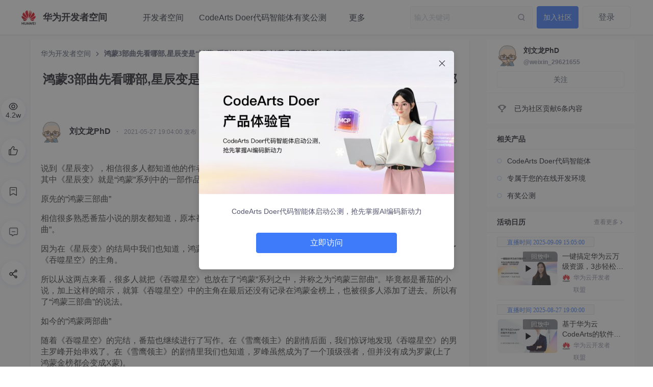

--- FILE ---
content_type: text/html; charset=utf-8
request_url: https://huaweicloud.csdn.net/64db3aa59ce083432426a9d4.html
body_size: 11342
content:
<!doctype html><html lang="zh" data-server-rendered="true" data-v-7585dd16><head><title>鸿蒙3部曲先看哪部,星辰变是“鸿蒙”系列的作品，那“鸿蒙”系列到底有多少部曲？..._刘文龙PhD-华为开发者空间</title> <meta charset="utf-8"> <meta http-equiv="X-UA-Compatible" content="IE=edge"> <meta name="keywords" content="鸿蒙3部曲先看哪部,星辰变是“鸿蒙”系列的作品，那“鸿蒙”系列到底有多少部曲？..._刘文龙PhD-华为开发者空间"> <meta name="description" content="说到《星辰变》，相信很多人都知道他的作者就是番茄吧？而番茄笔下最出名系列的小说，无疑就是“鸿蒙”系列了，其中《星辰变》就是“鸿蒙”系列中的一部作品。那“鸿蒙”系列小说到底有多少部曲呢？对此也有很多人有了这个疑问。原先的“鸿蒙三部曲”相信很多熟悉番茄小说的朋友都知道，原本番茄的《盘龙》《星辰变》《吞噬星空》被很多粉丝称之为“鸿蒙三部曲”。因为在《星辰变》的结局中我们也知道，鸿蒙创立了三个不同的世界， 刘文龙PhD 华为开发者空间"> <meta http-equiv="content-type" content="text/html;charset=utf-8"> <meta name="viewport" content="initial-scale=1, maximum-scale=1, user-scalable=no, minimal-ui"> <meta name="msapplication-TileImage" content="images/icons/icon-144x144.png"> <meta name="msapplication-TileColor" content="#2F3BA2"> <meta name="apple-mobile-web-app-capable" content="yes"> <meta name="apple-mobile-web-app-status-bar-style" content="black"> <meta name="apple-mobile-web-app-title" content="Weather PWA"> <meta name="referrer" content="always"> <meta property="bytedance:published_time" content="2021-05-27T19:04:00+08:00"> <!----> <meta property="bytedance:updated_time" content="2025-02-19T17:32:25+08:00"> <meta name="report" content="{&quot;spm&quot;:&quot;1051.2516&quot;,&quot;pid&quot;:&quot;devpress&quot;,&quot;extra&quot;:{&quot;mId&quot;:100,&quot;mType&quot;:1,&quot;cType&quot;:&quot;article&quot;}}"> <link rel="apple-touch-icon" href="https://devpress.csdnimg.cn/6d9083c5866646dfb7c1896193dca26d.png"> <link rel="shortcut icon" href="https://devpress.csdnimg.cn/6d9083c5866646dfb7c1896193dca26d.png" type="image/x-icon"> <script type="application/ld+json" >
          {
            "@context": "https://ziyuan.baidu.com/contexts/cambrian.jsonld",
            "@id": "https://huaweicloud.csdn.net/64db3aa59ce083432426a9d4.html",
            "pubDate": "2021-05-27T19:04:00+08:00", "title": "鸿蒙3部曲先看哪部,星辰变是“鸿蒙”系列的作品，那“鸿蒙”系列到底有多少部曲？...",
            "upDate": "2025-02-19T17:32:25+08:00"
          }
          </script> <script src="//g.csdnimg.cn/lib/jquery/1.12.4/jquery.min.js" type="text/javascript"></script> <script src="//g.csdnimg.cn/common/csdn-report/report.js" type="text/javascript"></script>     <script>
          (function(){
            (function Z(){if("undefined"!=typeof window){window._hmt=window._hmt||[];const t=document.createElement("script");t.src="https://hm.baidu.com/hm.js?395a62acc8b8dc13918fa9353a349b86";const e=document.getElementsByTagName("script")[0];e.parentNode.insertBefore(t,e)}})()
            var el = document.createElement("script");
            el.src = "https://lf1-cdn-tos.bytegoofy.com/goofy/ttzz/push.js?2c5b306c557b722e0b38537c4b2fa84bbdfbb45a553f67e894285a064b69bf4f65e0a2ada1d5e86b11e7de7c1a83287d04743a02fd1ee8dd8558a8cad50e91cb354f8c6f3f78e5fd97613c481f678e6d";
            el.id = "ttzz";
            var s = document.getElementsByTagName("script")[0];
            s.parentNode.insertBefore(el, s);
            })(window)
          </script> <!----><link rel="stylesheet" href="https://csdnimg.cn/release/devpress/public/css/common.267bf0c1.css"><link rel="stylesheet" href="https://csdnimg.cn/release/devpress/public/css/organization/post/index.748a89f6.css"></head> <body class=" pages-"><style>.header-nav-item { font-size:16px; line-height:75px; color:#252b3a; cursor:default; }
.org-banner-box .banner-news {  display: none; }

.org-enter-card .org-img { border-radius:8px; }

.org-footer .qrcode { border-radius:8px; }

.org-footer .logo-box .logo { border-radius:8px; }

.siderbar-box .float-window-entry {
    width: 130px;
    height: 130px;
    background-size: contain;
    background-position: 50%;
    background-repeat: no-repeat;
    cursor: pointer;
    margin-bottom: 20px
}

.org-home-main .community-container:nth-child(5) { display:none; }
.module-item-infos[data-v-489982fe] { display:none; }
.org-edu-box[data-v-565d4499] { display:none; }

.org-home-mgsmain { margin-top:20px; }


.recommend-card-box {margin-top:20px;}

.article-detail .subtitle { display:none; }

.carousel-search-box .carousel-search-warp .carousel-search {    position: relative;
    z-index: 1;}
    
.recommend-card-box[data-v-0f18b74c] { height:250px; }
.recommend-card-box .recommend-card-right .recommend-scroll-warp a[data-v-0f18b74c] { width:360px; height:203px; }
.page-home-wrapper .page-home-middle {    overflow: hidden;}
</style> <div id="app" data-server-rendered="true"><div class="main"><header class="org-header org-header-fix" style="background-color:#FFFFFF;" data-v-453ae526><div class="toolbar" data-v-453ae526><div class="toolbar-left nowrap" data-v-453ae526><h1 data-report-click="{&quot;spm&quot;:&quot;3001.8677&quot;,&quot;extra&quot;:{}}" class="blog-title" data-v-453ae526><a href="https://huaweicloud.csdn.net" title="华为开发者空间" data-report-click="{&quot;spm&quot;:&quot;3001.8677&quot;,&quot;extra&quot;:{}}" class="blog-title-link inherit"><img src="https://devpress.csdnimg.cn/489fad64a62648818eaaebc28e5c8659.jpg" alt="logo" class="blog-title-logo"> <span class="website-title">华为开发者空间</span></a></h1> <a href="https://huaweicloud.csdn.net/search/m" class="self-icon icon-m-search" data-v-453ae526></a> <!----> <!----><!----> <!----> <!----><!----> <!----> <!----><!----> <!----> <!----> <nav class="header-nav-list nowrap" data-v-453ae526> <!----> <!----> <div class="mobile-menu-btn"></div> <div data-transfer="true"><div class="ivu-drawer-mask" style="display:none;"></div> <div class="ivu-drawer-wrap ivu-drawer-hidden mobile-menu"><div class="ivu-drawer ivu-drawer-top" style="height:100%;display:none;"><div class="ivu-drawer-content"><!----> <div class="ivu-drawer-header"><div class="mobile-menu-head"><div class="mobile-menu-title"><img src="https://devpress.csdnimg.cn/489fad64a62648818eaaebc28e5c8659.jpg" class="website-logo"> <span class="website-title">华为开发者空间</span></div> <div class="mobile-menu-offbtn"></div></div></div> <div class="ivu-drawer-body"> <div class="main-box"><div class="link-main"><a href="https://developer.huaweicloud.com/space/devportal/desktop?utm_source=csdndspace&amp;utm_adplace=csdndevepressad" target="_blank" data-report-click="{&quot;spm&quot;:&quot;3001.8707.1&quot;,&quot;extra&quot;:{},&quot;dest&quot;:&quot;https://developer.huaweicloud.com/space/devportal/desktop?utm_source=csdndspace&amp;utm_adplace=csdndevepressad&quot;}" class="header-nav-item">开发者空间</a><a href="https://developer.huaweicloud.com/signup/78745481cafb4d79bf62096f6770c72e?channelCode=dspace" target="_blank" data-report-click="{&quot;spm&quot;:&quot;3001.8707.2&quot;,&quot;extra&quot;:{},&quot;dest&quot;:&quot;https://developer.huaweicloud.com/signup/78745481cafb4d79bf62096f6770c72e?channelCode=dspace&quot;}" class="header-nav-item">CodeArts Doer代码智能体有奖公测</a><a href="https://ascend.developer.huaweicloud.com/?utm_source=Qhwc-csdn&amp;utm_medium=share-op&amp;utm_campaign=&amp;utm_content=&amp;utm_term=&amp;utm_adplace=AdPlace063513" target="_blank" data-report-click="{&quot;spm&quot;:&quot;3001.8707.3&quot;,&quot;extra&quot;:{},&quot;dest&quot;:&quot;https://ascend.developer.huaweicloud.com/?utm_source=Qhwc-csdn&amp;utm_medium=share-op&amp;utm_campaign=&amp;utm_content=&amp;utm_term=&amp;utm_adplace=AdPlace063513&quot;}" class="header-nav-item">昇腾AI专区</a><a href="https://developer.huaweicloud.com/space/devportal/desktop?utm_source=csdndspace&amp;utm_adplace=csdndevepressad" target="_blank" data-report-click="{&quot;spm&quot;:&quot;3001.8707.4&quot;,&quot;extra&quot;:{},&quot;dest&quot;:&quot;https://developer.huaweicloud.com/space/devportal/desktop?utm_source=csdndspace&amp;utm_adplace=csdndevepressad&quot;}" class="header-nav-item">免费领华为云主机</a><a href="https://activity.huaweicloud.com/certification_index.html?utm_source=csdndspace&amp;utm_adplace=csdndevepressad" target="_blank" data-report-click="{&quot;spm&quot;:&quot;3001.8707.5&quot;,&quot;extra&quot;:{},&quot;dest&quot;:&quot;https://activity.huaweicloud.com/certification_index.html?utm_source=csdndspace&amp;utm_adplace=csdndevepressad&quot;}" class="header-nav-item">热门微认证1元购</a><a href="https://marketplace.huaweicloud.com/?utm_source=hwc-csdn&amp;utm_medium=share-op&amp;utm_campaign=&amp;utm_content=&amp;utm_term=&amp;utm_adplace=AdPlace063513" target="_blank" data-report-click="{&quot;spm&quot;:&quot;3001.8707.6&quot;,&quot;extra&quot;:{},&quot;dest&quot;:&quot;https://marketplace.huaweicloud.com/?utm_source=hwc-csdn&amp;utm_medium=share-op&amp;utm_campaign=&amp;utm_content=&amp;utm_term=&amp;utm_adplace=AdPlace063513&quot;}" class="header-nav-item">云商店</a><a href="https://edu.huaweicloud.com?utm_source=hwc-csdn&amp;utm_medium=share-op&amp;utm_campaign=&amp;utm_content=&amp;utm_term=&amp;utm_adplace=AdPlace063513" target="_blank" data-report-click="{&quot;spm&quot;:&quot;3001.8707.7&quot;,&quot;extra&quot;:{},&quot;dest&quot;:&quot;https://edu.huaweicloud.com?utm_source=hwc-csdn&amp;utm_medium=share-op&amp;utm_campaign=&amp;utm_content=&amp;utm_term=&amp;utm_adplace=AdPlace063513&quot;}" class="header-nav-item">学堂</a><a href="https://pangu.huaweicloud.com/gallery/asset-list.html?type=notebook&amp;utm_source=hwc-csdn&amp;utm_medium=share-op&amp;utm_campaign=&amp;utm_content=&amp;utm_term=&amp;utm_adplace=AdPlace063513" target="_blank" data-report-click="{&quot;spm&quot;:&quot;3001.8707.8&quot;,&quot;extra&quot;:{},&quot;dest&quot;:&quot;https://pangu.huaweicloud.com/gallery/asset-list.html?type=notebook&amp;utm_source=hwc-csdn&amp;utm_medium=share-op&amp;utm_campaign=&amp;utm_content=&amp;utm_term=&amp;utm_adplace=AdPlace063513&quot;}" class="header-nav-item">趣味AI实验</a></div></div></div></div> <!----></div></div></div> <!----></nav></div> <div class="toolbar-right" data-v-453ae526><div data-report-click="{&quot;spm&quot;:&quot;3001.8678&quot;,&quot;extra&quot;:{}}" data-report-view="{&quot;spm&quot;:&quot;3001.8678&quot;,&quot;extra&quot;:{}}" class="search ivu-input-wrapper ivu-input-wrapper-default ivu-input-type-text" data-v-453ae526><!----> <span class="ivu-input-suffix"><span class="search-btn" data-v-453ae526></span> <a href="/search?q=" data-report-view="{&quot;spm&quot;:&quot;3001.8835&quot;,&quot;extra&quot;:{}}" data-report-click="{&quot;spm&quot;:&quot;3001.8835&quot;,&quot;extra&quot;:{}}" class="global-search" style="display:none;" data-v-453ae526 data-v-453ae526>去全站搜索看看？</a></span> <i class="ivu-icon ivu-icon-ios-loading ivu-load-loop ivu-input-icon ivu-input-icon-validate"></i> <input autocomplete="off" spellcheck="false" type="text" placeholder="输入关键词" value="" class="ivu-input ivu-input-default ivu-input-no-border ivu-input-with-suffix"> <!----></div> <!----> <!----> <!----> <!----><!----> <!----> <!----> <!----> <!----> <!----><!----> <!----> <!----> <!----> <!----><!----> <!----> <!----> <div class="header-user-center user-center-box" data-v-453ae526><button type="button" data-report-click="{&quot;spm&quot;:&quot;3001.8768&quot;,&quot;extra&quot;:{}}" class="user-login-btn ivu-btn ivu-btn-default"><!----> <!----> <span>登录</span></button> <!----></div> <!----></div></div> <div data-transfer="true" data-v-453ae526><div class="ivu-modal-mask" style="z-index:350963;display:none;"></div> <div class="ivu-modal-wrap ivu-modal-hidden" style="z-index:350963;"><div class="ivu-modal" style="width:520px;display:none;"><div class="ivu-modal-content"><a class="ivu-modal-close"><i class="ivu-icon ivu-icon-ios-close"></i></a> <div class="ivu-modal-header"><div class="ivu-modal-header-inner"></div></div> <div class="ivu-modal-body"><div class="auth-wrapper"><div class="auth-info"><h2 class="info-title">登录社区云</h2> <p class="info-des">登录社区云，与社区用户共同成长</p></div> <ul class="auth-login-list"><li class="auth-login-item"><button type="button" class="ivu-btn ivu-btn-primary ivu-btn-large"><!----> <!----> <span>CSDN账号登录</span></button></li> </ul></div></div> <!----></div></div></div></div> <div data-transfer="true" class="join-group-default" data-v-78448cf6 data-v-453ae526><!----> <div class="ivu-modal-wrap ivu-modal-hidden ivu-modal-no-mask" style="z-index:350964;"><div class="ivu-modal" style="width:460px;display:none;"><div class="ivu-modal-content ivu-modal-content-no-mask"><a class="ivu-modal-close"><i class="ivu-icon ivu-icon-ios-close"></i></a> <div class="ivu-modal-header"><div class="ivu-modal-header-inner"></div></div> <div class="ivu-modal-body"><div class="join-group-wrapper" data-v-78448cf6><h3 class="join-group-name" data-v-78448cf6>华为开发者空间</h3> <p class="join-group-des" data-v-78448cf6>邀请您加入社区</p></div> <div class="join-group-action" data-v-78448cf6><button type="button" class="ivu-btn ivu-btn-primary ivu-btn-large join-group-now" data-v-78448cf6><!----> <!----> <span>立即加入</span></button></div> <div data-v-78448cf6><!----> <!----></div> <div data-transfer="true" data-v-78448cf6><div class="ivu-modal-mask" style="z-index:350965;display:none;"></div> <div class="ivu-modal-wrap ivu-modal-hidden extension-modal" style="z-index:350965;"><div class="ivu-modal" style="width:500px;display:none;"><div class="ivu-modal-content"><a class="ivu-modal-close"><i class="ivu-icon ivu-icon-ios-close"></i></a> <div class="ivu-modal-header"><div class="ivu-modal-header-inner">欢迎加入社区</div></div> <div class="ivu-modal-body"><div data-report-view="{&quot;spm&quot;:&quot;3001.8937&quot;,&quot;extra&quot;:{}}" class="extension-img"><img></div> <p class="extension-desc"></p></div> <div class="ivu-modal-footer"><button type="button" class="ivu-btn ivu-btn-text"><!----> <!----> <span>取消</span></button> <button type="button" class="ivu-btn ivu-btn-primary"><!----> <!----> <span>确定</span></button></div></div></div></div></div></div> <!----></div></div></div></div> <div class="none-hide" data-v-73bc8cfd data-v-453ae526><!----> <!----> <div data-v-73bc8cfd><!----> <!----></div> <div data-transfer="true" data-v-73bc8cfd><div class="ivu-modal-mask" style="z-index:350966;display:none;"></div> <div class="ivu-modal-wrap ivu-modal-hidden extension-modal" style="z-index:350966;"><div class="ivu-modal" style="width:500px;display:none;"><div class="ivu-modal-content"><a class="ivu-modal-close"><i class="ivu-icon ivu-icon-ios-close"></i></a> <div class="ivu-modal-header"><div class="ivu-modal-header-inner">欢迎加入社区</div></div> <div class="ivu-modal-body"><div data-report-view="{&quot;spm&quot;:&quot;3001.8937&quot;,&quot;extra&quot;:{}}" class="extension-img"><img></div> <p class="extension-desc"></p></div> <div class="ivu-modal-footer"><button type="button" class="ivu-btn ivu-btn-text"><!----> <!----> <span>取消</span></button> <button type="button" class="ivu-btn ivu-btn-primary"><!----> <!----> <span>确定</span></button></div></div></div></div></div> <!----></div></header> <div class="org-main-content"> <div class="dp-layout-3 page-home-wrapper cmp-mt-10" data-v-401158f7 data-v-7585dd16><div class="page-home-middle" data-v-401158f7><!----> <div class="article-detail box-shadow-1" data-v-401158f7><div class="detail-page-breadcrumb ivu-breadcrumb"><span data-report-click="{&quot;spm&quot;:&quot;3001.8986&quot;,&quot;extra&quot;:{}}"><a href="https://huaweicloud.csdn.net" target="_self" class="ivu-breadcrumb-item-link">
      华为开发者空间
    </a> <span class="ivu-breadcrumb-item-separator"></span></span> <span><span class="ivu-breadcrumb-item-link">鸿蒙3部曲先看哪部,星辰变是“鸿蒙”系列的作品，那“鸿蒙”系列到底有多少部曲？...</span> <span class="ivu-breadcrumb-item-separator"></span></span></div> <!----> <h1 class="title">鸿蒙3部曲先看哪部,星辰变是“鸿蒙”系列的作品，那“鸿蒙”系列到底有多少部曲？...</h1> <p class="subtitle color-level-2">
      说到《星辰变》，相信很多人都知道他的作者就是番茄吧？而番茄笔下最出名系列的小说，无疑就是“鸿蒙”系列了，其中《星辰变》就是“鸿蒙”系列中的一部作品。那“鸿蒙”系列小说到底有多少部曲呢？对此也有很多人有了这个疑问。原先的“鸿蒙三部曲”相信很多熟悉番茄小说的朋友都知道，原本番茄的《盘龙》《星辰变》《吞噬星空》被很多粉丝称之为“鸿蒙三部曲”。因为在《星辰变》的结局中我们也知道，鸿蒙创立了三个不同的世界，
    </p> <!----> <div class="userControl"><div class="avatar-info"><div data-type="people" class="author-panel hidden-pc"><a href="https://devpress.csdn.net/user/weixin_29621655" target="_blank" data-report-click="{&quot;spm&quot;:&quot;3001.8708.1&quot;,&quot;extra&quot;:{}}" data-report-view="{&quot;spm&quot;:&quot;3001.8708.1&quot;,&quot;extra&quot;:{}}" class="author-panel-link author-panel-avator"><span class="ivu-avatar ivu-avatar-square ivu-avatar-image ivu-avatar-large"><img src="https://profile-avatar.csdnimg.cn/aad61bbcd45d4df9b49d183386f2d155_weixin_29621655.jpg!1"></span></a> <div class="author-panel-content"><h3 class="author-panel-name overflow-hidden line-1"><!----> <!----> <a href="https://devpress.csdn.net/user/weixin_29621655" target="_blank" data-report-click="{&quot;spm&quot;:&quot;3001.8708.1&quot;,&quot;extra&quot;:{}}">刘文龙PhD</a> <!----> <!----> <!----></h3> <div class="author-panel-footer"><div class="author-panel-address"><!----> <!----> <a href="https://devpress.csdn.net/user/weixin_29621655" target="_blank" class="author-panel-addlink nowrap ellipsis color-level-3">
          42491人浏览 · 2021-05-27 19:04:00
        </a> <!----> <!----></div> <div class="author-panel-record"></div></div></div> <div class="author-panel-right"></div></div> <a target="_blank" href="https://devpress.csdn.net/user/weixin_29621655" data-report-click="{&quot;spm&quot;:&quot;3001.8708&quot;,&quot;extra&quot;:{}}" data-report-view="{&quot;spm&quot;:&quot;3001.8708&quot;,&quot;extra&quot;:{}}" class="avatar hidden-m"><img src="https://profile-avatar.csdnimg.cn/aad61bbcd45d4df9b49d183386f2d155_weixin_29621655.jpg!1"> <span class="creator">刘文龙PhD</span></a> <span class="hidden-m"> · </span> <span class="createtime hidden-m">2021-05-27 19:04:00 发布</span></div> <!----></div> <div class="main-content"><div class="user-article"><div class="md_preview"><div style="font-size:16px;">
 <p>说到《星辰变》，相信很多人都知道他的作者就是番茄吧？而番茄笔下最出名系列的小说，无疑就是“鸿蒙”系列了，其中《星辰变》就是“鸿蒙”系列中的一部作品。那“鸿蒙”系列小说到底有多少部曲呢？对此也有很多人有了这个疑问。</p>
 <p>原先的“鸿蒙三部曲”</p>
 <p>相信很多熟悉番茄小说的朋友都知道，原本番茄的《盘龙》《星辰变》《吞噬星空》被很多粉丝称之为“鸿蒙三部曲”。</p>
 <p>因为在《星辰变》的结局中我们也知道，鸿蒙创立了三个不同的世界，并且其中一个世界是科技世界，还隐晦提到了《吞噬星空》的主角。</p>
 <p>所以从这两点来看，很多人就把《吞噬星空》也放在了“鸿蒙”系列之中，并称之为“鸿蒙三部曲”。毕竟都是番茄的小说，加上这样的暗示，就算《吞噬星空》中的主角在最后还没有记录在鸿蒙金榜上，也被很多人添加了进去。所以有了“鸿蒙三部曲”的说法。</p>
 <p>如今的“鸿蒙两部曲”</p>
 <p>随着《吞噬星空》的完结，番茄也继续进行了写作。在《雪鹰领主》的剧情后面，我们惊讶地发现《吞噬星空》的男主罗峰开始串戏了。在《雪鹰领主》的剧情里我们也知道，罗峰虽然成为了一个顶级强者，但并没有成为罗蒙(上了鸿蒙金榜都会变成X蒙)。</p>
 <p>所以从这里开始，我们也知道了番茄小说中的主角并不是全部人都会上到鸿蒙金榜，只是有一个“种子选手”而已。并且因为东伯雪鹰的横空出世，番茄的粉丝们开始把《吞噬星空》移出了“鸿蒙三部曲”之中，变成了“鸿蒙两部曲”。</p>
 <p>毕竟“鸿蒙”系列最多只有“三部曲”，对应的就是鸿蒙金榜上的三个名额，其中两个已经给《盘龙》的林雷和《星辰变》的秦羽给占据了。</p>
 <p>所以说，在《雪鹰领主》出来后，鸿蒙金榜和“鸿蒙三部曲”中的名额，被空缺了出来，现在也就只有“鸿蒙两部曲”了。不过等到这个名额给某个主角占据后，“鸿蒙”系列就会变成“三部曲”了，毕竟名额终究有三个。</p>
 <p>当然，上面的说法都是个人观点而已，并不能说明全部人都是一样的想法，毕竟每个人都有自己看法和观点，如果大家不认同就当个乐子可以了。好了小编的“胡扯”到此结束了，如果各位对于小编个人的看法觉得有什么说得不对，欢迎大家在下面留言吐槽以及讨论。</p>
</div></div> <!----></div> <!----> <div class="taglist"></div> <!----> <div class="line ivu-divider ivu-divider-horizontal ivu-divider-default"><!----></div> <div data-report-click="" class="user-desc user-desc-fix"><div class="bg-line"></div> <a target="_blank" href="https://huaweicloud.csdn.net" data-report-click="{&quot;spm&quot;:&quot;3001.8710&quot;,&quot;extra&quot;:{}}" data-report-view="{&quot;spm&quot;:&quot;3001.8710&quot;,&quot;extra&quot;:{}}" class="avatar"><img src="https://devpress.csdnimg.cn/489fad64a62648818eaaebc28e5c8659.jpg" alt="Logo" class="load-error org-img"></a> <div class="desc"><div class="desc1"><a target="_blank" href="https://huaweicloud.csdn.net" data-report-click="{&quot;spm&quot;:&quot;3001.8710&quot;,&quot;extra&quot;:{}}"><span class="name">华为开发者空间</span></a></div> <p class="desc2">华为开发者空间，是为全球开发者打造的专属开发空间，汇聚了华为优质开发资源及工具，致力于让每一位开发者拥有一台云主机，基于华为根生态开发、创新。</p></div> <div class="btn-right"><button type="button" class="follow ivu-btn ivu-btn-primary"><!----> <!----> <span>
            加入社区
          </span></button></div></div> <div class="line line2 ivu-divider ivu-divider-horizontal ivu-divider-default"><!----></div> <!----> <div class="more-article"><p class="part-name">更多推荐</p> <ul class="more-article-list hidden-pc"><li>
          ·
          <a target="_blank" href="https://huaweicloud.csdn.net/696f8a627c1d88441d8e4ba1.html" data-report-click="{&quot;spm&quot;:&quot;3001.8712&quot;,&quot;extra&quot;:{}}" data-report-view="{&quot;spm&quot;:&quot;3001.8712.1&quot;,&quot;extra&quot;:{}}">
            PyCharm + CodeArts Doer，AI协作实现模拟炒股小助手
          </a></li><li>
          ·
          <a target="_blank" href="https://huaweicloud.csdn.net/69745fe3a16c6648a984b501.html" data-report-click="{&quot;spm&quot;:&quot;3001.8712&quot;,&quot;extra&quot;:{}}" data-report-view="{&quot;spm&quot;:&quot;3001.8712.2&quot;,&quot;extra&quot;:{}}">
            基于华为开发者空间 - 云开发环境（容器）搭建CodeArts Doer代码智能体，实现AI历史智能助教
          </a></li><li>
          ·
          <a target="_blank" href="https://huaweicloud.csdn.net/6975b162a16c6648a984e935.html" data-report-click="{&quot;spm&quot;:&quot;3001.8712&quot;,&quot;extra&quot;:{}}" data-report-view="{&quot;spm&quot;:&quot;3001.8712.3&quot;,&quot;extra&quot;:{}}">
            基于华为开发者空间 - 云开发环境（容器）搭建CodeArts Doer代码智能体，实现可视化模拟炒股小助手
          </a></li></ul> <div class="article-list-list hidden-m ivu-row" style="margin-left:-4px;margin-right:-4px;"><div class="ivu-mt ivu-col ivu-col-span-xs-24 ivu-col-span-sm-24 ivu-col-span-md-8 ivu-col-span-lg-8 ivu-col-span-xl-8"><a target="_blank" href="https://huaweicloud.csdn.net/696f8a627c1d88441d8e4ba1.html" data-report-click="{&quot;spm&quot;:&quot;3001.8712&quot;,&quot;extra&quot;:{}}" data-report-view="{&quot;spm&quot;:&quot;3001.8712.1&quot;,&quot;extra&quot;:{}}"><div class="more-article-item" style="width:auto;" data-v-5ace611c><div class="middle" data-v-5ace611c><div class="cover" data-v-5ace611c><img src="https://i-blog.csdnimg.cn/direct/87732cc6103f4c53839fe75b19dc53af.png" alt="cover" data-v-5ace611c></div> <p class="title" data-v-5ace611c>PyCharm + CodeArts Doer，AI协作实现模拟炒股小助手</p> <!----></div> <div class="top" data-v-5ace611c><a target="_blank" href="https://huaweicloud.csdn.net" class="avatar" data-v-5ace611c><img src="https://devpress.csdnimg.cn/489fad64a62648818eaaebc28e5c8659.jpg" alt="avatar" class="load-error" data-v-5ace611c></a> <a target="_blank" href="https://huaweicloud.csdn.net" class="name" data-v-5ace611c>华为开发者空间</a></div> </div></a></div><div class="ivu-mt ivu-col ivu-col-span-xs-24 ivu-col-span-sm-24 ivu-col-span-md-8 ivu-col-span-lg-8 ivu-col-span-xl-8"><a target="_blank" href="https://huaweicloud.csdn.net/69745fe3a16c6648a984b501.html" data-report-click="{&quot;spm&quot;:&quot;3001.8712&quot;,&quot;extra&quot;:{}}" data-report-view="{&quot;spm&quot;:&quot;3001.8712.2&quot;,&quot;extra&quot;:{}}"><div class="more-article-item" style="width:auto;" data-v-5ace611c><div class="middle" data-v-5ace611c><div class="cover" data-v-5ace611c><img src="https://i-blog.csdnimg.cn/direct/8897c4cd163443a39f69c47eaa1edc5b.png" alt="cover" data-v-5ace611c></div> <p class="title" data-v-5ace611c>基于华为开发者空间 - 云开发环境（容器）搭建CodeArts Doer代码智能体，实现AI历史智能助教</p> <!----></div> <div class="top" data-v-5ace611c><a target="_blank" href="https://huaweicloud.csdn.net" class="avatar" data-v-5ace611c><img src="https://devpress.csdnimg.cn/489fad64a62648818eaaebc28e5c8659.jpg" alt="avatar" class="load-error" data-v-5ace611c></a> <a target="_blank" href="https://huaweicloud.csdn.net" class="name" data-v-5ace611c>华为开发者空间</a></div> </div></a></div><div class="ivu-mt ivu-col ivu-col-span-xs-24 ivu-col-span-sm-24 ivu-col-span-md-8 ivu-col-span-lg-8 ivu-col-span-xl-8"><a target="_blank" href="https://huaweicloud.csdn.net/6975b162a16c6648a984e935.html" data-report-click="{&quot;spm&quot;:&quot;3001.8712&quot;,&quot;extra&quot;:{}}" data-report-view="{&quot;spm&quot;:&quot;3001.8712.3&quot;,&quot;extra&quot;:{}}"><div class="more-article-item" style="width:auto;" data-v-5ace611c><div class="middle" data-v-5ace611c><div class="cover" data-v-5ace611c><img src="https://i-blog.csdnimg.cn/direct/ac626191ea9347f4b8f7d70ed953b21d.png" alt="cover" data-v-5ace611c></div> <p class="title" data-v-5ace611c>基于华为开发者空间 - 云开发环境（容器）搭建CodeArts Doer代码智能体，实现可视化模拟炒股小助手</p> <!----></div> <div class="top" data-v-5ace611c><a target="_blank" href="https://huaweicloud.csdn.net" class="avatar" data-v-5ace611c><img src="https://devpress.csdnimg.cn/489fad64a62648818eaaebc28e5c8659.jpg" alt="avatar" class="load-error" data-v-5ace611c></a> <a target="_blank" href="https://huaweicloud.csdn.net" class="name" data-v-5ace611c>华为开发者空间</a></div> </div></a></div></div></div></div> <div class="toolbar-wrapper article-interact-bar"><ul class="user-action" data-v-1ffc1ba4><li class="item view-num hidden-m" data-v-1ffc1ba4><img src="https://csdnimg.cn/release/devpress/public/img/watch.a5bd9e9b.svg" alt="浏览量" class="icon" data-v-1ffc1ba4> <span data-pc-0-hidden="42491" class="number" data-v-1ffc1ba4>4.2w</span></li> <li data-report-click="{&quot;spm&quot;:&quot;3001.8703&quot;,&quot;extra&quot;:{}}" class="item like" data-v-1ffc1ba4><img src="https://csdnimg.cn/release/devpress/public/img/thumb.a0b81433.svg" alt="点赞" class="icon" data-v-1ffc1ba4> <span data-pc-0-hidden="0" class="number" data-v-1ffc1ba4>0</span></li> <li data-report-click="{&quot;spm&quot;:&quot;3001.8705&quot;,&quot;extra&quot;:{}}" class="item favorite" data-v-1ffc1ba4><img src="https://csdnimg.cn/release/devpress/public/img/mark.f1a889ab.svg" alt="收藏" class="icon" data-v-1ffc1ba4> <span data-pc-0-hidden="0" class="number" data-v-1ffc1ba4>0</span></li> <li data-report-click="{&quot;spm&quot;:&quot;3001.8704&quot;,&quot;extra&quot;:{}}" class="item comment" data-v-1ffc1ba4><span class="self-icon icon-comments" data-v-1ffc1ba4></span> <span data-pc-0-hidden="0" class="number" data-v-1ffc1ba4>0</span></li> <li class="item share share-pc" data-v-1ffc1ba4><div always="" class="ivu-poptip" data-v-1ffc1ba4><div class="ivu-poptip-rel"><img src="https://csdnimg.cn/release/devpress/public/img/share.f1fdda75.svg" alt="" class="icon" data-v-1ffc1ba4></div> <div class="ivu-poptip-popper" style="width:189px;display:none;"><div class="ivu-poptip-content"><div class="ivu-poptip-arrow"></div> <!----> <div class="ivu-poptip-inner"><div class="ivu-poptip-title"><div class="ivu-poptip-title-inner"></div></div> <div class="ivu-poptip-body"><div class="ivu-poptip-body-content"><div class="qrcode-box" data-v-1ffc1ba4><p class="tip" data-v-1ffc1ba4>扫一扫分享内容</p> <img src="" alt="" class="qrcode" data-v-1ffc1ba4> <button type="button" class="url-copy ivu-btn ivu-btn-default" data-v-1ffc1ba4><!----> <!----> <span>点击复制链接</span></button></div></div></div></div></div></div></div></li> <li class="item share hidden-pc" data-v-1ffc1ba4><img src="https://csdnimg.cn/release/devpress/public/img/share.f1fdda75.svg" alt class="icon" data-v-1ffc1ba4> <span class="number" data-v-1ffc1ba4>分享</span></li> <!----></ul></div> <div class="comment-wrapper"><h3 id="comment" class="comment-title">所有评论(0)</h3> <div class="comment-need-login">
      您需要<span>登录</span>才能发言
    </div> <div class="comment-list"> <div class="comment-num">
				查看更多评论 <i class="ivu-icon ivu-icon-ios-arrow-down"></i></div></div></div> <div class="none-hide" data-v-73bc8cfd><!----> <!----> <div data-v-73bc8cfd><!----> <!----></div> <div data-transfer="true" data-v-73bc8cfd><div class="ivu-modal-mask" style="z-index:350968;display:none;"></div> <div class="ivu-modal-wrap ivu-modal-hidden extension-modal" style="z-index:350968;"><div class="ivu-modal" style="width:500px;display:none;"><div class="ivu-modal-content"><a class="ivu-modal-close"><i class="ivu-icon ivu-icon-ios-close"></i></a> <div class="ivu-modal-header"><div class="ivu-modal-header-inner">欢迎加入社区</div></div> <div class="ivu-modal-body"><div data-report-view="{&quot;spm&quot;:&quot;3001.8937&quot;,&quot;extra&quot;:{}}" class="extension-img"><img></div> <p class="extension-desc"></p></div> <div class="ivu-modal-footer"><button type="button" class="ivu-btn ivu-btn-text"><!----> <!----> <span>取消</span></button> <button type="button" class="ivu-btn ivu-btn-primary"><!----> <!----> <span>确定</span></button></div></div></div></div></div> <!----></div></div></div> <div class="page-home-right dp-aside-right" data-v-401158f7><div class="blog-right-info" data-v-401158f7><div data-report-view="{&quot;spm&quot;:&quot;3001.8836&quot;,&quot;extra&quot;:{}}" data-report-click="{&quot;spm&quot;:&quot;3001.8836&quot;,&quot;extra&quot;:{}}" class="title" data-v-401158f7><div data-type="article" class="author-panel" data-v-401158f7><a href="https://devpress.csdn.net/user/weixin_29621655" target="_blank" class="author-panel-link author-panel-avator"><span class="ivu-avatar ivu-avatar-square ivu-avatar-image ivu-avatar-large"><img src="https://profile-avatar.csdnimg.cn/aad61bbcd45d4df9b49d183386f2d155_weixin_29621655.jpg!1"></span></a> <div class="author-panel-content"><h3 class="author-panel-name overflow-hidden line-2"><!----> <!----> <!----> <a href="https://devpress.csdn.net/user/weixin_29621655" target="_blank" class="author-panel-title">刘文龙PhD</a> <!----> <!----></h3> <div class="author-panel-footer"><div class="author-panel-address"><!----> <!----> <!----> <a href="https://devpress.csdn.net/user/weixin_29621655" target="_blank" class="author-panel-addlink nowrap ellipsis color-level-3">
          @weixin_29621655
        </a> <!----></div> <div class="author-panel-record"></div></div></div> <div class="author-panel-right"></div></div> <div class="blog-right-info-opt" data-v-401158f7><button type="button" class="ivu-btn ivu-btn-default" data-v-401158f7><!----> <!----> <span>关注</span></button> <!----></div> <!----></div> <div class="info-content" data-v-401158f7><div class="info-content-item" data-v-401158f7><img src="https://csdnimg.cn/release/devpress/public/img/devote.fe704c8a.svg" alt class="icon" data-v-401158f7>
          已为社区贡献6条内容
        </div></div></div> <!----> <!---->  <div class="top-sticky" data-v-401158f7><!----></div></div> <div class="go-top" style="display:none;" data-v-cb155ec8 data-v-401158f7><img src="https://csdnimg.cn/release/devpress/public/img/top.c3a2945a.svg" data-v-cb155ec8> <div class="tips" data-v-cb155ec8>回到<br data-v-cb155ec8>顶部</div></div> <div class="siderbar-box" data-v-58ee0fa4 data-v-401158f7><!----> <!----> <!----></div></div> <div class="none-hide" data-v-73bc8cfd data-v-7585dd16><!----> <!----> <div data-v-73bc8cfd><!----> <!----></div> <div data-transfer="true" data-v-73bc8cfd><div class="ivu-modal-mask" style="z-index:350969;display:none;"></div> <div class="ivu-modal-wrap ivu-modal-hidden extension-modal" style="z-index:350969;"><div class="ivu-modal" style="width:500px;display:none;"><div class="ivu-modal-content"><a class="ivu-modal-close"><i class="ivu-icon ivu-icon-ios-close"></i></a> <div class="ivu-modal-header"><div class="ivu-modal-header-inner">欢迎加入社区</div></div> <div class="ivu-modal-body"><div data-report-view="{&quot;spm&quot;:&quot;3001.8937&quot;,&quot;extra&quot;:{}}" class="extension-img"><img></div> <p class="extension-desc"></p></div> <div class="ivu-modal-footer"><button type="button" class="ivu-btn ivu-btn-text"><!----> <!----> <span>取消</span></button> <button type="button" class="ivu-btn ivu-btn-primary"><!----> <!----> <span>确定</span></button></div></div></div></div></div> <!----></div></div> <footer class="org-footer"><div class="dp-layout footer-box"><div class="footer-left"><!----> <!----> <div class="csdn-info hidden-pc"><a href="https://devpress.csdn.net/" target="_blank" class="logo"><img src="https://csdnimg.cn/release/devpress/public/img/csdn-logo.07312d72.png" alt="logo"></a> <span class="tip">提供社区服务与技术支持</span></div> <!----> <div class="csdn-info hidden-m"><a href="https://devpress.csdn.net/" target="_blank" class="logo"><img src="https://csdnimg.cn/release/devpress/public/img/csdn-logo.07312d72.png" alt="logo"></a> <span class="tip">提供社区服务与技术支持</span></div></div> <div class="footer-right"><!----> <!----> <div class="site-record"><span>©1999-2023北京创新乐知网络技术有限公司</span> <a href="https://beian.miit.gov.cn/#/Integrated/index" target="_blank" class="item">京ICP备19004658号</a></div></div></div></footer></div></div><script> window.__INITIAL_STATE__= {"csrf":"6imGXOOZ-k-UKno01HyH4ufEjwCghncHcmKA","origin":"http:\u002F\u002Fhuaweicloud.csdn.net","isMobile":false,"cookie":"uuid_tt_dd=10_3165006360-1769415418641-865619;","ip":"18.221.106.156","queries":{},"url":"https:\u002F\u002Fhuaweicloud.csdn.net\u002F64db3aa59ce083432426a9d4.html","CFG":{"ENV":"production","INTERNAL_SERVER_TIMEOUT":2000,"ROOT_HOST":"https:\u002F\u002Fdevpress.csdn.net","APP_API_HOST":"","APP_BACKEND_API_HOST":"http:\u002F\u002Fdevpress-api.csdn.net","APP_DEFAULT_DOMAIN":".csdn.net","APP_BZP_API_URL":"https:\u002F\u002Fbizapi.csdn.net\u002Fdevpress"},"pageData":{"namespace":{"nsId":100,"userId":98,"customDomain":"https:\u002F\u002Fhuaweicloud.csdn.net","path":"","name":"华为开发者空间","desc":"华为开发者空间，是为全球开发者打造的专属开发空间，汇聚了华为优质开发资源及工具，致力于让每一位开发者拥有一台云主机，基于华为根生态开发、创新。","type":1,"domainType":"DEVPRESS","status":0,"commonExt":{"icp":"","internetContentProvider":"","csdnHomepage":"https:\u002F\u002Fblog.csdn.net\u002Fdevcloud","githubHomepage":"","douyinHomepage":"","weiboHomepage":"https:\u002F\u002Fweibo.com\u002F5644503108?refer_flag=1001030103_","personalHomepage":"https:\u002F\u002Fbbs.huaweicloud.com\u002F","linkedinHomepage":"","toutiaoHomepage":"","biliBiliHomepage":"","zhiHuHomepage":"","gitCodeHomepage":"","ximalayaHomepage":"","atomgitHomepage":"","gradeEnable":true,"permVersion":"live","permExpire":"2023-06-09 16:51:58","weChatOfficialAccount":"https:\u002F\u002Fdevpress.csdnimg.cn\u002F6aa2647833e5428c9893ba9ea8d265bf.jpg","showType":1},"styleExt":{"headColor":"#FFFFFF","composeType":"STACK","detailLayout":0,"logo":"https:\u002F\u002Fdevpress.csdnimg.cn\u002F489fad64a62648818eaaebc28e5c8659.jpg","darkLogo":"","icon":"https:\u002F\u002Fdevpress.csdnimg.cn\u002F6d9083c5866646dfb7c1896193dca26d.png","customCss":".header-nav-item { font-size:16px; line-height:75px; color:#252b3a; cursor:default; }\n.org-banner-box .banner-news {  display: none; }\n\n.org-enter-card .org-img { border-radius:8px; }\n\n.org-footer .qrcode { border-radius:8px; }\n\n.org-footer .logo-box .logo { border-radius:8px; }\n\n.siderbar-box .float-window-entry {\n    width: 130px;\n    height: 130px;\n    background-size: contain;\n    background-position: 50%;\n    background-repeat: no-repeat;\n    cursor: pointer;\n    margin-bottom: 20px\n}\n\n.org-home-main .community-container:nth-child(5) { display:none; }\n.module-item-infos[data-v-489982fe] { display:none; }\n.org-edu-box[data-v-565d4499] { display:none; }\n\n.org-home-mgsmain { margin-top:20px; }\n\n\n.recommend-card-box {margin-top:20px;}\n\n.article-detail .subtitle { display:none; }\n\n.carousel-search-box .carousel-search-warp .carousel-search {    position: relative;\n    z-index: 1;}\n    \n.recommend-card-box[data-v-0f18b74c] { height:250px; }\n.recommend-card-box .recommend-card-right .recommend-scroll-warp a[data-v-0f18b74c] { width:360px; height:203px; }\n.page-home-wrapper .page-home-middle {    overflow: hidden;}\n"}},"navs":[{"id":8,"nsId":100,"name":"开发者空间","content":"https:\u002F\u002Fdeveloper.huaweicloud.com\u002Fspace\u002Fdevportal\u002Fdesktop?utm_source=csdndspace&utm_adplace=csdndevepressad","type":0,"status":1,"position":0,"parentId":0,"desc":null,"indexOrder":0,"typeName":"外链","ext":null,"children":[],"childrenNum":null},{"id":1315,"nsId":100,"name":"CodeArts Doer代码智能体有奖公测","content":"https:\u002F\u002Fdeveloper.huaweicloud.com\u002Fsignup\u002F78745481cafb4d79bf62096f6770c72e?channelCode=dspace","type":0,"status":1,"position":0,"parentId":0,"desc":null,"indexOrder":0,"typeName":"外链","ext":{},"children":[],"childrenNum":null},{"id":1316,"nsId":100,"name":"昇腾AI专区","content":"https:\u002F\u002Fascend.developer.huaweicloud.com\u002F?utm_source=Qhwc-csdn&utm_medium=share-op&utm_campaign=&utm_content=&utm_term=&utm_adplace=AdPlace063513","type":0,"status":1,"position":0,"parentId":0,"desc":null,"indexOrder":0,"typeName":"外链","ext":null,"children":[],"childrenNum":null},{"id":10,"nsId":100,"name":"免费领华为云主机","content":"https:\u002F\u002Fdeveloper.huaweicloud.com\u002Fspace\u002Fdevportal\u002Fdesktop?utm_source=csdndspace&utm_adplace=csdndevepressad","type":0,"status":1,"position":0,"parentId":0,"desc":null,"indexOrder":2,"typeName":"外链","ext":null,"children":[],"childrenNum":null},{"id":1296,"nsId":100,"name":"热门微认证1元购","content":"https:\u002F\u002Factivity.huaweicloud.com\u002Fcertification_index.html?utm_source=csdndspace&utm_adplace=csdndevepressad","type":0,"status":1,"position":0,"parentId":0,"desc":null,"indexOrder":2,"typeName":"外链","ext":null,"children":[],"childrenNum":null},{"id":11,"nsId":100,"name":"云商店","content":"https:\u002F\u002Fmarketplace.huaweicloud.com\u002F?utm_source=hwc-csdn&utm_medium=share-op&utm_campaign=&utm_content=&utm_term=&utm_adplace=AdPlace063513","type":0,"status":1,"position":0,"parentId":0,"desc":null,"indexOrder":3,"typeName":"外链","ext":null,"children":[],"childrenNum":null},{"id":13,"nsId":100,"name":"学堂","content":"https:\u002F\u002Fedu.huaweicloud.com?utm_source=hwc-csdn&utm_medium=share-op&utm_campaign=&utm_content=&utm_term=&utm_adplace=AdPlace063513","type":0,"status":1,"position":0,"parentId":0,"desc":null,"indexOrder":5,"typeName":"外链","ext":null,"children":[],"childrenNum":null},{"id":14,"nsId":100,"name":"趣味AI实验","content":"https:\u002F\u002Fpangu.huaweicloud.com\u002Fgallery\u002Fasset-list.html?type=notebook&utm_source=hwc-csdn&utm_medium=share-op&utm_campaign=&utm_content=&utm_term=&utm_adplace=AdPlace063513","type":0,"status":1,"position":0,"parentId":0,"desc":null,"indexOrder":8,"typeName":"外链","ext":null,"children":[],"childrenNum":null}],"pageExtData":{"huaweiGrantAuth":false,"isGrantAuth":false,"articleReadSetup":{"source":0,"action":5,"customJump":"https:\u002F\u002Fdeveloper.huaweicloud.com\u002Fspace\u002Fhome"},"articleInsertSetup":{"source":0,"action":1},"recommendProduct":[{"title":"智能体","link":"https:\u002F\u002Fdeveloper.huaweicloud.com\u002Fsignup\u002F78745481cafb4d79bf62096f6770c72e?channelCode=dspace"},{"title":"人工智能","link":"https:\u002F\u002Fdeveloper.huaweicloud.com\u002Fsignup\u002F78745481cafb4d79bf62096f6770c72e?channelCode=dspace"},{"title":"AI","link":"https:\u002F\u002Fdeveloper.huaweicloud.com\u002Fsignup\u002F78745481cafb4d79bf62096f6770c72e?channelCode=dspace"},{"title":"智能编程","link":"https:\u002F\u002Fdeveloper.huaweicloud.com\u002Fsignup\u002F78745481cafb4d79bf62096f6770c72e?channelCode=dspace"},{"title":"docker","link":"https:\u002F\u002Fdeveloper.huaweicloud.com\u002Fspace\u002Fdevportal\u002Fdesktop?utm_source=csdndspace&utm_adplace=csdnffnr"},{"title":"开发环境","link":"https:\u002F\u002Fdeveloper.huaweicloud.com\u002Fspace\u002Fdevportal\u002Fdesktop?utm_source=csdndspace&utm_adplace=csdnffnr"},{"title":"ide","link":"https:\u002F\u002Fdeveloper.huaweicloud.com\u002Fspace\u002Fdevportal\u002Fdesktop?utm_source=csdndspace&utm_adplace=csdnffnr"}]},"topRightNavs":[{"id":13125,"nsId":100,"name":"搜索框","content":"","type":3,"status":1,"position":2,"parentId":0,"desc":null,"indexOrder":0,"typeName":"无跳转","ext":{"navType":"search"},"children":[],"childrenNum":null},{"id":13126,"nsId":100,"name":"发布文章","content":"","type":3,"status":1,"position":2,"parentId":0,"desc":null,"indexOrder":1,"typeName":"无跳转","ext":{"navType":"postBtn"},"children":[],"childrenNum":null},{"id":13127,"nsId":100,"name":"消息","content":"","type":3,"status":1,"position":2,"parentId":0,"desc":null,"indexOrder":2,"typeName":"无跳转","ext":{"navType":"mesage"},"children":[],"childrenNum":null},{"id":13128,"nsId":100,"name":"用户信息","content":"","type":3,"status":1,"position":2,"parentId":0,"desc":null,"indexOrder":3,"typeName":"无跳转","ext":{"navType":"users"},"children":[],"childrenNum":null}],"id":940413,"detail":{"id":"64db3aa59ce083432426a9d4","namespaceId":100,"name":"鸿蒙3部曲先看哪部,星辰变是“鸿蒙”系列的作品，那“鸿蒙”系列到底有多少部曲？...","desc":"说到《星辰变》，相信很多人都知道他的作者就是番茄吧？而番茄笔下最出名系列的小说，无疑就是“鸿蒙”系列了，其中《星辰变》就是“鸿蒙”系列中的一部作品。那“鸿蒙”系列小说到底有多少部曲呢？对此也有很多人有了这个疑问。原先的“鸿蒙三部曲”相信很多熟悉番茄小说的朋友都知道，原本番茄的《盘龙》《星辰变》《吞噬星空》被很多粉丝称之为“鸿蒙三部曲”。因为在《星辰变》的结局中我们也知道，鸿蒙创立了三个不同的世界，","thumb":"","bizNo":"blog","ext":{"content":"\u003Cdiv style=\"font-size:16px;\"\u003E\n \u003Cp\u003E说到《星辰变》，相信很多人都知道他的作者就是番茄吧？而番茄笔下最出名系列的小说，无疑就是“鸿蒙”系列了，其中《星辰变》就是“鸿蒙”系列中的一部作品。那“鸿蒙”系列小说到底有多少部曲呢？对此也有很多人有了这个疑问。\u003C\u002Fp\u003E\n \u003Cp\u003E原先的“鸿蒙三部曲”\u003C\u002Fp\u003E\n \u003Cp\u003E相信很多熟悉番茄小说的朋友都知道，原本番茄的《盘龙》《星辰变》《吞噬星空》被很多粉丝称之为“鸿蒙三部曲”。\u003C\u002Fp\u003E\n \u003Cp\u003E因为在《星辰变》的结局中我们也知道，鸿蒙创立了三个不同的世界，并且其中一个世界是科技世界，还隐晦提到了《吞噬星空》的主角。\u003C\u002Fp\u003E\n \u003Cp\u003E所以从这两点来看，很多人就把《吞噬星空》也放在了“鸿蒙”系列之中，并称之为“鸿蒙三部曲”。毕竟都是番茄的小说，加上这样的暗示，就算《吞噬星空》中的主角在最后还没有记录在鸿蒙金榜上，也被很多人添加了进去。所以有了“鸿蒙三部曲”的说法。\u003C\u002Fp\u003E\n \u003Cp\u003E如今的“鸿蒙两部曲”\u003C\u002Fp\u003E\n \u003Cp\u003E随着《吞噬星空》的完结，番茄也继续进行了写作。在《雪鹰领主》的剧情后面，我们惊讶地发现《吞噬星空》的男主罗峰开始串戏了。在《雪鹰领主》的剧情里我们也知道，罗峰虽然成为了一个顶级强者，但并没有成为罗蒙(上了鸿蒙金榜都会变成X蒙)。\u003C\u002Fp\u003E\n \u003Cp\u003E所以从这里开始，我们也知道了番茄小说中的主角并不是全部人都会上到鸿蒙金榜，只是有一个“种子选手”而已。并且因为东伯雪鹰的横空出世，番茄的粉丝们开始把《吞噬星空》移出了“鸿蒙三部曲”之中，变成了“鸿蒙两部曲”。\u003C\u002Fp\u003E\n \u003Cp\u003E毕竟“鸿蒙”系列最多只有“三部曲”，对应的就是鸿蒙金榜上的三个名额，其中两个已经给《盘龙》的林雷和《星辰变》的秦羽给占据了。\u003C\u002Fp\u003E\n \u003Cp\u003E所以说，在《雪鹰领主》出来后，鸿蒙金榜和“鸿蒙三部曲”中的名额，被空缺了出来，现在也就只有“鸿蒙两部曲”了。不过等到这个名额给某个主角占据后，“鸿蒙”系列就会变成“三部曲”了，毕竟名额终究有三个。\u003C\u002Fp\u003E\n \u003Cp\u003E当然，上面的说法都是个人观点而已，并不能说明全部人都是一样的想法，毕竟每个人都有自己看法和观点，如果大家不认同就当个乐子可以了。好了小编的“胡扯”到此结束了，如果各位对于小编个人的看法觉得有什么说得不对，欢迎大家在下面留言吐槽以及讨论。\u003C\u002Fp\u003E\n\u003C\u002Fdiv\u003E","mdContent":"","tagIds":[],"isCustomDesc":true},"type":"article","editorType":1,"status":1,"top":0,"createUsername":"weixin_29621655","updateUsername":"","createdTime":"2021-05-27 19:04:00","updatedTime":"2025-02-19 17:32:25","wordCount":751,"readTime":3,"externalData":{"commentCount":0,"diggCount":0,"favorite":false,"favoriteCount":0,"noDiggCount":0,"replyCount":0,"sourceId":"117357068","tags":[],"viewCount":42491,"isHaveLiveVideo":false,"source":1,"surveySubmitNum":null,"isSubmitSurvey":null,"activityStatus":null,"sourceUrl":"https:\u002F\u002Fblog.csdn.net\u002Fweixin_29621655\u002Farticle\u002Fdetails\u002F117357068"}},"author":{"id":3275934,"username":"weixin_29621655","nickname":"刘文龙PhD","avatar":"https:\u002F\u002Fprofile-avatar.csdnimg.cn\u002Faad61bbcd45d4df9b49d183386f2d155_weixin_29621655.jpg!1","type":0,"contributeNum":6,"joinNsUnitTime":894},"articleMarketingDto":{"marketingNsSetup":{"name":null,"desc":null,"logo":null,"popupSetup":1,"customJump":{"url":""}},"followPopupInfo":{"img":"https:\u002F\u002Fi-blog.csdnimg.cn\u002Fdevpress\u002Fblog\u002F3df0d526f5cc464d94126303bcdb53eb.jpg","text":"CodeArts Doer代码智能体启动公测，抢先掌握AI编码新动力","link":"https:\u002F\u002Fdeveloper.huaweicloud.com\u002Fsignup\u002F78745481cafb4d79bf62096f6770c72e?channelCode=dspace"}},"showTop":true,"moreArticle":[{"id":"696f8a627c1d88441d8e4ba1","parentId":"","namespaceId":100,"bizNo":"blog","name":"PyCharm + CodeArts Doer，AI协作实现模拟炒股小助手","desc":"本案例将通过PyCharm集成CodeArts Doer for Coding插件快速搭建CodeArts代码智能体，并基于该智能体的智能生成和智能问答能力协作开发者快速构建模拟炒股小助手。","thumb":"https:\u002F\u002Fi-blog.csdnimg.cn\u002Fdirect\u002F87732cc6103f4c53839fe75b19dc53af.png","ext":{"isCustomDesc":true,"tagIds":["629eeecf512a562a42849778","629eeed4512a562a42849836"]},"type":"article","editorType":0,"status":1,"sourceId":"157140142","nsId":null,"nsHome":null,"nsName":null,"pagePath":null,"pageType":null,"createUsername":"devcloud","updateUsername":"","createdTime":"2026-01-20 22:00:00","updatedTime":"2026-01-20 22:00:02","topTime":null,"externalData":{"tags":[{"id":"629eeecf512a562a42849778","name":"pycharm","pinyin":"p y c h a r m","firstLetter":null},{"id":"629eeed4512a562a42849836","name":"人工智能","pinyin":"ren gong zhi neng","firstLetter":null}],"diggCount":31,"noDiggCount":0,"replyCount":0,"viewCount":1368,"favoriteCount":0,"commentCount":0,"favorite":false}},{"id":"69745fe3a16c6648a984b501","parentId":"","namespaceId":100,"bizNo":"blog","name":"基于华为开发者空间 - 云开发环境（容器）搭建CodeArts Doer代码智能体，实现AI历史智能助教","desc":"本案例将通过VS Code登录CodeArts Doer插件快速搭建代码智能体，并基于该智能体的智能体模式完成复杂开发任务，快速构建AI历史智能助教。","thumb":"https:\u002F\u002Fi-blog.csdnimg.cn\u002Fdirect\u002F8897c4cd163443a39f69c47eaa1edc5b.png","ext":{"isCustomDesc":true,"tagIds":["629eeed4512a562a42849836"]},"type":"article","editorType":0,"status":1,"sourceId":"157249113","nsId":null,"nsHome":null,"nsName":null,"pagePath":null,"pageType":null,"createUsername":"devcloud","updateUsername":"","createdTime":"2026-01-24 14:00:00","updatedTime":"2026-01-24 14:00:03","topTime":null,"externalData":{"tags":[{"id":"629eeed4512a562a42849836","name":"人工智能","pinyin":"ren gong zhi neng","firstLetter":null}],"diggCount":30,"noDiggCount":0,"replyCount":0,"viewCount":1173,"favoriteCount":0,"commentCount":0,"favorite":false}},{"id":"6975b162a16c6648a984e935","parentId":"","namespaceId":100,"bizNo":"blog","name":"基于华为开发者空间 - 云开发环境（容器）搭建CodeArts Doer代码智能体，实现可视化模拟炒股小助手","desc":"本文介绍如何基于华为开发者空间云开发环境（容器），通过VS Code和CodeArts Doer代码智能体快速构建模拟炒股小助手。案例面向个人开发者和高校学生，利用华为提供的免费云开发资源和智能编码工具，实现可视化开发。主要步骤包括：远程连接云开发环境、安装CodeArts Doer插件、设置智能体模式等。该方案无需额外费用，通过智能代码生成和问答功能，可显著提升开发效率，帮助开发者更专注于业务创","thumb":"https:\u002F\u002Fi-blog.csdnimg.cn\u002Fdirect\u002Fac626191ea9347f4b8f7d70ed953b21d.png","ext":{"isCustomDesc":true,"tagIds":["629eeed4512a562a42849836","629eeece512a562a42849743"]},"type":"article","editorType":0,"status":1,"sourceId":"157249544","nsId":null,"nsHome":null,"nsName":null,"pagePath":null,"pageType":null,"createUsername":"devcloud","updateUsername":"","createdTime":"2026-01-25 14:00:00","updatedTime":"2026-01-25 14:00:02","topTime":null,"externalData":{"tags":[{"id":"629eeed4512a562a42849836","name":"人工智能","pinyin":"ren gong zhi neng","firstLetter":null},{"id":"629eeece512a562a42849743","name":"python","pinyin":"p y t h o n","firstLetter":null}],"diggCount":11,"noDiggCount":0,"replyCount":0,"viewCount":916,"favoriteCount":0,"commentCount":0,"favorite":false}}],"isMobile":false},"PAGE_NAME":"detail","content":{"namespace":{"nsId":100,"userId":98,"customDomain":"https:\u002F\u002Fhuaweicloud.csdn.net","path":"","name":"华为开发者空间","desc":"华为开发者空间，是为全球开发者打造的专属开发空间，汇聚了华为优质开发资源及工具，致力于让每一位开发者拥有一台云主机，基于华为根生态开发、创新。","type":1,"domainType":"DEVPRESS","status":0,"commonExt":{"icp":"","internetContentProvider":"","csdnHomepage":"https:\u002F\u002Fblog.csdn.net\u002Fdevcloud","githubHomepage":"","douyinHomepage":"","weiboHomepage":"https:\u002F\u002Fweibo.com\u002F5644503108?refer_flag=1001030103_","personalHomepage":"https:\u002F\u002Fbbs.huaweicloud.com\u002F","linkedinHomepage":"","toutiaoHomepage":"","biliBiliHomepage":"","zhiHuHomepage":"","gitCodeHomepage":"","ximalayaHomepage":"","atomgitHomepage":"","gradeEnable":true,"permVersion":"live","permExpire":"2023-06-09 16:51:58","weChatOfficialAccount":"https:\u002F\u002Fdevpress.csdnimg.cn\u002F6aa2647833e5428c9893ba9ea8d265bf.jpg","showType":1},"styleExt":{"headColor":"#FFFFFF","composeType":"STACK","detailLayout":0,"logo":"https:\u002F\u002Fdevpress.csdnimg.cn\u002F489fad64a62648818eaaebc28e5c8659.jpg","darkLogo":"","icon":"https:\u002F\u002Fdevpress.csdnimg.cn\u002F6d9083c5866646dfb7c1896193dca26d.png","customCss":".header-nav-item { font-size:16px; line-height:75px; color:#252b3a; cursor:default; }\n.org-banner-box .banner-news {  display: none; }\n\n.org-enter-card .org-img { border-radius:8px; }\n\n.org-footer .qrcode { border-radius:8px; }\n\n.org-footer .logo-box .logo { border-radius:8px; }\n\n.siderbar-box .float-window-entry {\n    width: 130px;\n    height: 130px;\n    background-size: contain;\n    background-position: 50%;\n    background-repeat: no-repeat;\n    cursor: pointer;\n    margin-bottom: 20px\n}\n\n.org-home-main .community-container:nth-child(5) { display:none; }\n.module-item-infos[data-v-489982fe] { display:none; }\n.org-edu-box[data-v-565d4499] { display:none; }\n\n.org-home-mgsmain { margin-top:20px; }\n\n\n.recommend-card-box {margin-top:20px;}\n\n.article-detail .subtitle { display:none; }\n\n.carousel-search-box .carousel-search-warp .carousel-search {    position: relative;\n    z-index: 1;}\n    \n.recommend-card-box[data-v-0f18b74c] { height:250px; }\n.recommend-card-box .recommend-card-right .recommend-scroll-warp a[data-v-0f18b74c] { width:360px; height:203px; }\n.page-home-wrapper .page-home-middle {    overflow: hidden;}\n"}},"navs":[{"id":8,"nsId":100,"name":"开发者空间","content":"https:\u002F\u002Fdeveloper.huaweicloud.com\u002Fspace\u002Fdevportal\u002Fdesktop?utm_source=csdndspace&utm_adplace=csdndevepressad","type":0,"status":1,"position":0,"parentId":0,"desc":null,"indexOrder":0,"typeName":"外链","ext":null,"children":[],"childrenNum":null},{"id":1315,"nsId":100,"name":"CodeArts Doer代码智能体有奖公测","content":"https:\u002F\u002Fdeveloper.huaweicloud.com\u002Fsignup\u002F78745481cafb4d79bf62096f6770c72e?channelCode=dspace","type":0,"status":1,"position":0,"parentId":0,"desc":null,"indexOrder":0,"typeName":"外链","ext":{},"children":[],"childrenNum":null},{"id":1316,"nsId":100,"name":"昇腾AI专区","content":"https:\u002F\u002Fascend.developer.huaweicloud.com\u002F?utm_source=Qhwc-csdn&utm_medium=share-op&utm_campaign=&utm_content=&utm_term=&utm_adplace=AdPlace063513","type":0,"status":1,"position":0,"parentId":0,"desc":null,"indexOrder":0,"typeName":"外链","ext":null,"children":[],"childrenNum":null},{"id":10,"nsId":100,"name":"免费领华为云主机","content":"https:\u002F\u002Fdeveloper.huaweicloud.com\u002Fspace\u002Fdevportal\u002Fdesktop?utm_source=csdndspace&utm_adplace=csdndevepressad","type":0,"status":1,"position":0,"parentId":0,"desc":null,"indexOrder":2,"typeName":"外链","ext":null,"children":[],"childrenNum":null},{"id":1296,"nsId":100,"name":"热门微认证1元购","content":"https:\u002F\u002Factivity.huaweicloud.com\u002Fcertification_index.html?utm_source=csdndspace&utm_adplace=csdndevepressad","type":0,"status":1,"position":0,"parentId":0,"desc":null,"indexOrder":2,"typeName":"外链","ext":null,"children":[],"childrenNum":null},{"id":11,"nsId":100,"name":"云商店","content":"https:\u002F\u002Fmarketplace.huaweicloud.com\u002F?utm_source=hwc-csdn&utm_medium=share-op&utm_campaign=&utm_content=&utm_term=&utm_adplace=AdPlace063513","type":0,"status":1,"position":0,"parentId":0,"desc":null,"indexOrder":3,"typeName":"外链","ext":null,"children":[],"childrenNum":null},{"id":13,"nsId":100,"name":"学堂","content":"https:\u002F\u002Fedu.huaweicloud.com?utm_source=hwc-csdn&utm_medium=share-op&utm_campaign=&utm_content=&utm_term=&utm_adplace=AdPlace063513","type":0,"status":1,"position":0,"parentId":0,"desc":null,"indexOrder":5,"typeName":"外链","ext":null,"children":[],"childrenNum":null},{"id":14,"nsId":100,"name":"趣味AI实验","content":"https:\u002F\u002Fpangu.huaweicloud.com\u002Fgallery\u002Fasset-list.html?type=notebook&utm_source=hwc-csdn&utm_medium=share-op&utm_campaign=&utm_content=&utm_term=&utm_adplace=AdPlace063513","type":0,"status":1,"position":0,"parentId":0,"desc":null,"indexOrder":8,"typeName":"外链","ext":null,"children":[],"childrenNum":null}],"pageExtData":{"huaweiGrantAuth":false,"isGrantAuth":false,"articleReadSetup":{"source":0,"action":5,"customJump":"https:\u002F\u002Fdeveloper.huaweicloud.com\u002Fspace\u002Fhome"},"articleInsertSetup":{"source":0,"action":1},"recommendProduct":[{"title":"智能体","link":"https:\u002F\u002Fdeveloper.huaweicloud.com\u002Fsignup\u002F78745481cafb4d79bf62096f6770c72e?channelCode=dspace"},{"title":"人工智能","link":"https:\u002F\u002Fdeveloper.huaweicloud.com\u002Fsignup\u002F78745481cafb4d79bf62096f6770c72e?channelCode=dspace"},{"title":"AI","link":"https:\u002F\u002Fdeveloper.huaweicloud.com\u002Fsignup\u002F78745481cafb4d79bf62096f6770c72e?channelCode=dspace"},{"title":"智能编程","link":"https:\u002F\u002Fdeveloper.huaweicloud.com\u002Fsignup\u002F78745481cafb4d79bf62096f6770c72e?channelCode=dspace"},{"title":"docker","link":"https:\u002F\u002Fdeveloper.huaweicloud.com\u002Fspace\u002Fdevportal\u002Fdesktop?utm_source=csdndspace&utm_adplace=csdnffnr"},{"title":"开发环境","link":"https:\u002F\u002Fdeveloper.huaweicloud.com\u002Fspace\u002Fdevportal\u002Fdesktop?utm_source=csdndspace&utm_adplace=csdnffnr"},{"title":"ide","link":"https:\u002F\u002Fdeveloper.huaweicloud.com\u002Fspace\u002Fdevportal\u002Fdesktop?utm_source=csdndspace&utm_adplace=csdnffnr"}]},"topRightNavs":[{"id":13125,"nsId":100,"name":"搜索框","content":"","type":3,"status":1,"position":2,"parentId":0,"desc":null,"indexOrder":0,"typeName":"无跳转","ext":{"navType":"search"},"children":[],"childrenNum":null},{"id":13126,"nsId":100,"name":"发布文章","content":"","type":3,"status":1,"position":2,"parentId":0,"desc":null,"indexOrder":1,"typeName":"无跳转","ext":{"navType":"postBtn"},"children":[],"childrenNum":null},{"id":13127,"nsId":100,"name":"消息","content":"","type":3,"status":1,"position":2,"parentId":0,"desc":null,"indexOrder":2,"typeName":"无跳转","ext":{"navType":"mesage"},"children":[],"childrenNum":null},{"id":13128,"nsId":100,"name":"用户信息","content":"","type":3,"status":1,"position":2,"parentId":0,"desc":null,"indexOrder":3,"typeName":"无跳转","ext":{"navType":"users"},"children":[],"childrenNum":null}],"id":940413,"detail":{"id":"64db3aa59ce083432426a9d4","namespaceId":100,"name":"鸿蒙3部曲先看哪部,星辰变是“鸿蒙”系列的作品，那“鸿蒙”系列到底有多少部曲？...","desc":"说到《星辰变》，相信很多人都知道他的作者就是番茄吧？而番茄笔下最出名系列的小说，无疑就是“鸿蒙”系列了，其中《星辰变》就是“鸿蒙”系列中的一部作品。那“鸿蒙”系列小说到底有多少部曲呢？对此也有很多人有了这个疑问。原先的“鸿蒙三部曲”相信很多熟悉番茄小说的朋友都知道，原本番茄的《盘龙》《星辰变》《吞噬星空》被很多粉丝称之为“鸿蒙三部曲”。因为在《星辰变》的结局中我们也知道，鸿蒙创立了三个不同的世界，","thumb":"","bizNo":"blog","ext":{"content":"\u003Cdiv style=\"font-size:16px;\"\u003E\n \u003Cp\u003E说到《星辰变》，相信很多人都知道他的作者就是番茄吧？而番茄笔下最出名系列的小说，无疑就是“鸿蒙”系列了，其中《星辰变》就是“鸿蒙”系列中的一部作品。那“鸿蒙”系列小说到底有多少部曲呢？对此也有很多人有了这个疑问。\u003C\u002Fp\u003E\n \u003Cp\u003E原先的“鸿蒙三部曲”\u003C\u002Fp\u003E\n \u003Cp\u003E相信很多熟悉番茄小说的朋友都知道，原本番茄的《盘龙》《星辰变》《吞噬星空》被很多粉丝称之为“鸿蒙三部曲”。\u003C\u002Fp\u003E\n \u003Cp\u003E因为在《星辰变》的结局中我们也知道，鸿蒙创立了三个不同的世界，并且其中一个世界是科技世界，还隐晦提到了《吞噬星空》的主角。\u003C\u002Fp\u003E\n \u003Cp\u003E所以从这两点来看，很多人就把《吞噬星空》也放在了“鸿蒙”系列之中，并称之为“鸿蒙三部曲”。毕竟都是番茄的小说，加上这样的暗示，就算《吞噬星空》中的主角在最后还没有记录在鸿蒙金榜上，也被很多人添加了进去。所以有了“鸿蒙三部曲”的说法。\u003C\u002Fp\u003E\n \u003Cp\u003E如今的“鸿蒙两部曲”\u003C\u002Fp\u003E\n \u003Cp\u003E随着《吞噬星空》的完结，番茄也继续进行了写作。在《雪鹰领主》的剧情后面，我们惊讶地发现《吞噬星空》的男主罗峰开始串戏了。在《雪鹰领主》的剧情里我们也知道，罗峰虽然成为了一个顶级强者，但并没有成为罗蒙(上了鸿蒙金榜都会变成X蒙)。\u003C\u002Fp\u003E\n \u003Cp\u003E所以从这里开始，我们也知道了番茄小说中的主角并不是全部人都会上到鸿蒙金榜，只是有一个“种子选手”而已。并且因为东伯雪鹰的横空出世，番茄的粉丝们开始把《吞噬星空》移出了“鸿蒙三部曲”之中，变成了“鸿蒙两部曲”。\u003C\u002Fp\u003E\n \u003Cp\u003E毕竟“鸿蒙”系列最多只有“三部曲”，对应的就是鸿蒙金榜上的三个名额，其中两个已经给《盘龙》的林雷和《星辰变》的秦羽给占据了。\u003C\u002Fp\u003E\n \u003Cp\u003E所以说，在《雪鹰领主》出来后，鸿蒙金榜和“鸿蒙三部曲”中的名额，被空缺了出来，现在也就只有“鸿蒙两部曲”了。不过等到这个名额给某个主角占据后，“鸿蒙”系列就会变成“三部曲”了，毕竟名额终究有三个。\u003C\u002Fp\u003E\n \u003Cp\u003E当然，上面的说法都是个人观点而已，并不能说明全部人都是一样的想法，毕竟每个人都有自己看法和观点，如果大家不认同就当个乐子可以了。好了小编的“胡扯”到此结束了，如果各位对于小编个人的看法觉得有什么说得不对，欢迎大家在下面留言吐槽以及讨论。\u003C\u002Fp\u003E\n\u003C\u002Fdiv\u003E","mdContent":"","tagIds":[],"isCustomDesc":true},"type":"article","editorType":1,"status":1,"top":0,"createUsername":"weixin_29621655","updateUsername":"","createdTime":"2021-05-27 19:04:00","updatedTime":"2025-02-19 17:32:25","wordCount":751,"readTime":3,"externalData":{"commentCount":0,"diggCount":0,"favorite":false,"favoriteCount":0,"noDiggCount":0,"replyCount":0,"sourceId":"117357068","tags":[],"viewCount":42491,"isHaveLiveVideo":false,"source":1,"surveySubmitNum":null,"isSubmitSurvey":null,"activityStatus":null,"sourceUrl":"https:\u002F\u002Fblog.csdn.net\u002Fweixin_29621655\u002Farticle\u002Fdetails\u002F117357068"}},"author":{"id":3275934,"username":"weixin_29621655","nickname":"刘文龙PhD","avatar":"https:\u002F\u002Fprofile-avatar.csdnimg.cn\u002Faad61bbcd45d4df9b49d183386f2d155_weixin_29621655.jpg!1","type":0,"contributeNum":6,"joinNsUnitTime":894},"articleMarketingDto":{"marketingNsSetup":{"name":null,"desc":null,"logo":null,"popupSetup":1,"customJump":{"url":""}},"followPopupInfo":{"img":"https:\u002F\u002Fi-blog.csdnimg.cn\u002Fdevpress\u002Fblog\u002F3df0d526f5cc464d94126303bcdb53eb.jpg","text":"CodeArts Doer代码智能体启动公测，抢先掌握AI编码新动力","link":"https:\u002F\u002Fdeveloper.huaweicloud.com\u002Fsignup\u002F78745481cafb4d79bf62096f6770c72e?channelCode=dspace"}},"showTop":true,"moreArticle":[{"id":"696f8a627c1d88441d8e4ba1","parentId":"","namespaceId":100,"bizNo":"blog","name":"PyCharm + CodeArts Doer，AI协作实现模拟炒股小助手","desc":"本案例将通过PyCharm集成CodeArts Doer for Coding插件快速搭建CodeArts代码智能体，并基于该智能体的智能生成和智能问答能力协作开发者快速构建模拟炒股小助手。","thumb":"https:\u002F\u002Fi-blog.csdnimg.cn\u002Fdirect\u002F87732cc6103f4c53839fe75b19dc53af.png","ext":{"isCustomDesc":true,"tagIds":["629eeecf512a562a42849778","629eeed4512a562a42849836"]},"type":"article","editorType":0,"status":1,"sourceId":"157140142","nsId":null,"nsHome":null,"nsName":null,"pagePath":null,"pageType":null,"createUsername":"devcloud","updateUsername":"","createdTime":"2026-01-20 22:00:00","updatedTime":"2026-01-20 22:00:02","topTime":null,"externalData":{"tags":[{"id":"629eeecf512a562a42849778","name":"pycharm","pinyin":"p y c h a r m","firstLetter":null},{"id":"629eeed4512a562a42849836","name":"人工智能","pinyin":"ren gong zhi neng","firstLetter":null}],"diggCount":31,"noDiggCount":0,"replyCount":0,"viewCount":1368,"favoriteCount":0,"commentCount":0,"favorite":false}},{"id":"69745fe3a16c6648a984b501","parentId":"","namespaceId":100,"bizNo":"blog","name":"基于华为开发者空间 - 云开发环境（容器）搭建CodeArts Doer代码智能体，实现AI历史智能助教","desc":"本案例将通过VS Code登录CodeArts Doer插件快速搭建代码智能体，并基于该智能体的智能体模式完成复杂开发任务，快速构建AI历史智能助教。","thumb":"https:\u002F\u002Fi-blog.csdnimg.cn\u002Fdirect\u002F8897c4cd163443a39f69c47eaa1edc5b.png","ext":{"isCustomDesc":true,"tagIds":["629eeed4512a562a42849836"]},"type":"article","editorType":0,"status":1,"sourceId":"157249113","nsId":null,"nsHome":null,"nsName":null,"pagePath":null,"pageType":null,"createUsername":"devcloud","updateUsername":"","createdTime":"2026-01-24 14:00:00","updatedTime":"2026-01-24 14:00:03","topTime":null,"externalData":{"tags":[{"id":"629eeed4512a562a42849836","name":"人工智能","pinyin":"ren gong zhi neng","firstLetter":null}],"diggCount":30,"noDiggCount":0,"replyCount":0,"viewCount":1173,"favoriteCount":0,"commentCount":0,"favorite":false}},{"id":"6975b162a16c6648a984e935","parentId":"","namespaceId":100,"bizNo":"blog","name":"基于华为开发者空间 - 云开发环境（容器）搭建CodeArts Doer代码智能体，实现可视化模拟炒股小助手","desc":"本文介绍如何基于华为开发者空间云开发环境（容器），通过VS Code和CodeArts Doer代码智能体快速构建模拟炒股小助手。案例面向个人开发者和高校学生，利用华为提供的免费云开发资源和智能编码工具，实现可视化开发。主要步骤包括：远程连接云开发环境、安装CodeArts Doer插件、设置智能体模式等。该方案无需额外费用，通过智能代码生成和问答功能，可显著提升开发效率，帮助开发者更专注于业务创","thumb":"https:\u002F\u002Fi-blog.csdnimg.cn\u002Fdirect\u002Fac626191ea9347f4b8f7d70ed953b21d.png","ext":{"isCustomDesc":true,"tagIds":["629eeed4512a562a42849836","629eeece512a562a42849743"]},"type":"article","editorType":0,"status":1,"sourceId":"157249544","nsId":null,"nsHome":null,"nsName":null,"pagePath":null,"pageType":null,"createUsername":"devcloud","updateUsername":"","createdTime":"2026-01-25 14:00:00","updatedTime":"2026-01-25 14:00:02","topTime":null,"externalData":{"tags":[{"id":"629eeed4512a562a42849836","name":"人工智能","pinyin":"ren gong zhi neng","firstLetter":null},{"id":"629eeece512a562a42849743","name":"python","pinyin":"p y t h o n","firstLetter":null}],"diggCount":11,"noDiggCount":0,"replyCount":0,"viewCount":916,"favoriteCount":0,"commentCount":0,"favorite":false}}],"isMobile":false},"pageConfig":{"nsId":100,"userId":98,"customDomain":"https:\u002F\u002Fhuaweicloud.csdn.net","path":"","name":"华为开发者空间","desc":"华为开发者空间，是为全球开发者打造的专属开发空间，汇聚了华为优质开发资源及工具，致力于让每一位开发者拥有一台云主机，基于华为根生态开发、创新。","type":1,"domainType":"DEVPRESS","status":0,"commonExt":{"icp":"","internetContentProvider":"","csdnHomepage":"https:\u002F\u002Fblog.csdn.net\u002Fdevcloud","githubHomepage":"","douyinHomepage":"","weiboHomepage":"https:\u002F\u002Fweibo.com\u002F5644503108?refer_flag=1001030103_","personalHomepage":"https:\u002F\u002Fbbs.huaweicloud.com\u002F","linkedinHomepage":"","toutiaoHomepage":"","biliBiliHomepage":"","zhiHuHomepage":"","gitCodeHomepage":"","ximalayaHomepage":"","atomgitHomepage":"","gradeEnable":true,"permVersion":"live","permExpire":"2023-06-09 16:51:58","weChatOfficialAccount":"https:\u002F\u002Fdevpress.csdnimg.cn\u002F6aa2647833e5428c9893ba9ea8d265bf.jpg","showType":1},"styleExt":{"headColor":"#FFFFFF","composeType":"STACK","detailLayout":0,"logo":"https:\u002F\u002Fdevpress.csdnimg.cn\u002F489fad64a62648818eaaebc28e5c8659.jpg","darkLogo":"","icon":"https:\u002F\u002Fdevpress.csdnimg.cn\u002F6d9083c5866646dfb7c1896193dca26d.png","customCss":".header-nav-item { font-size:16px; line-height:75px; color:#252b3a; cursor:default; }\n.org-banner-box .banner-news {  display: none; }\n\n.org-enter-card .org-img { border-radius:8px; }\n\n.org-footer .qrcode { border-radius:8px; }\n\n.org-footer .logo-box .logo { border-radius:8px; }\n\n.siderbar-box .float-window-entry {\n    width: 130px;\n    height: 130px;\n    background-size: contain;\n    background-position: 50%;\n    background-repeat: no-repeat;\n    cursor: pointer;\n    margin-bottom: 20px\n}\n\n.org-home-main .community-container:nth-child(5) { display:none; }\n.module-item-infos[data-v-489982fe] { display:none; }\n.org-edu-box[data-v-565d4499] { display:none; }\n\n.org-home-mgsmain { margin-top:20px; }\n\n\n.recommend-card-box {margin-top:20px;}\n\n.article-detail .subtitle { display:none; }\n\n.carousel-search-box .carousel-search-warp .carousel-search {    position: relative;\n    z-index: 1;}\n    \n.recommend-card-box[data-v-0f18b74c] { height:250px; }\n.recommend-card-box .recommend-card-right .recommend-scroll-warp a[data-v-0f18b74c] { width:360px; height:203px; }\n.page-home-wrapper .page-home-middle {    overflow: hidden;}\n"}},"pageUrl":"https:\u002F\u002Fhuaweicloud.csdn.net\u002F64db3aa59ce083432426a9d4.html","type":"","toolbarFix":true,"showJoinModel":false,"showThirdAuth":false,"layoutOptions":{"needShare":false,"baseClass":" pages-"},"floatSide":[],"floatWindow":{}};</script><script type="text/javascript" src="https://csdnimg.cn/release/devpress/public/js/runtime.34f4d463.js"></script><script type="text/javascript" src="https://csdnimg.cn/release/devpress/public/js/chunk/common.bdfcd8d2.js"></script><script type="text/javascript" src="https://csdnimg.cn/release/devpress/public/js/chunk/organization/post/index.b1546811.js"></script></body></html>

--- FILE ---
content_type: image/svg+xml
request_url: https://csdnimg.cn/release/devpress/public/img/mark.f1a889ab.svg
body_size: 313
content:
<svg width="20" height="20" xmlns="http://www.w3.org/2000/svg"><path d="M12.778 7.475H6.97a.631.631 0 110-1.263h5.808a.631.631 0 010 1.263zm3.406 10.784L10 14.798l-6.187 3.41c-.278.139-.498.154-.66.045-.244-.164-.22-.325-.224-.551V3.561c0-1.046.848-1.894 1.894-1.894h10.354A1.894 1.894 0 0117.07 3.56v14.141c-.035.189.002.307-.253.505-.17.132-.381.15-.634.052zm-6.189-4.954l5.813 3.134V3.561a.631.631 0 00-.631-.632H4.823a.631.631 0 00-.631.632v13.005l5.803-3.261z" fill="#1C1C28"/></svg>